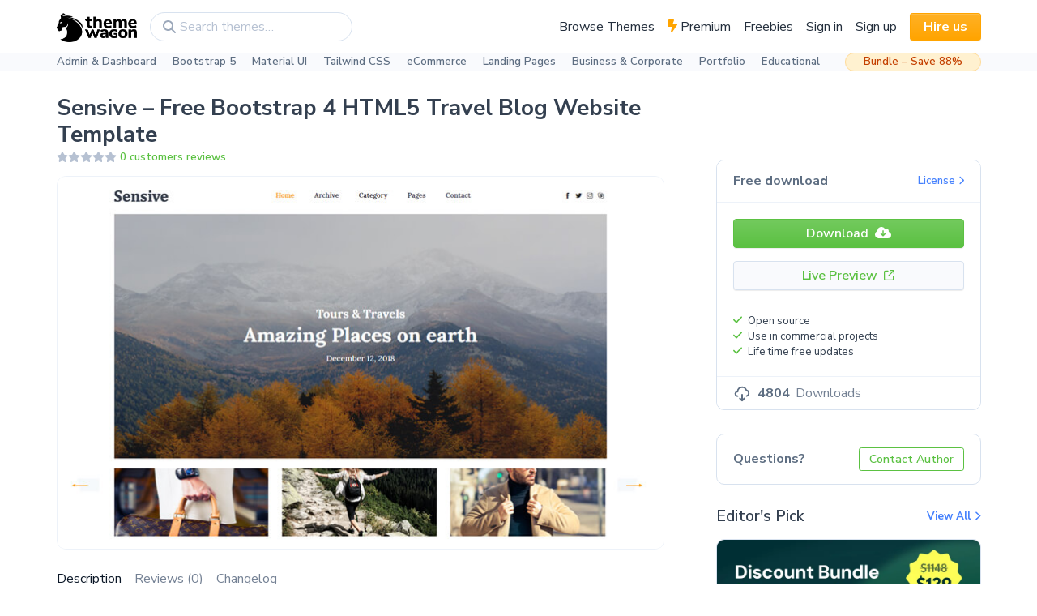

--- FILE ---
content_type: text/html; charset=utf-8
request_url: https://www.google.com/recaptcha/api2/anchor?ar=1&k=6LfZh9kcAAAAABp4W7P0fD6yb0TYCnHkbWvhiIHt&co=aHR0cHM6Ly90aGVtZXdhZ29uLmNvbTo0NDM.&hl=en&v=naPR4A6FAh-yZLuCX253WaZq&size=invisible&anchor-ms=20000&execute-ms=15000&cb=5zr16monx7mt
body_size: 44911
content:
<!DOCTYPE HTML><html dir="ltr" lang="en"><head><meta http-equiv="Content-Type" content="text/html; charset=UTF-8">
<meta http-equiv="X-UA-Compatible" content="IE=edge">
<title>reCAPTCHA</title>
<style type="text/css">
/* cyrillic-ext */
@font-face {
  font-family: 'Roboto';
  font-style: normal;
  font-weight: 400;
  src: url(//fonts.gstatic.com/s/roboto/v18/KFOmCnqEu92Fr1Mu72xKKTU1Kvnz.woff2) format('woff2');
  unicode-range: U+0460-052F, U+1C80-1C8A, U+20B4, U+2DE0-2DFF, U+A640-A69F, U+FE2E-FE2F;
}
/* cyrillic */
@font-face {
  font-family: 'Roboto';
  font-style: normal;
  font-weight: 400;
  src: url(//fonts.gstatic.com/s/roboto/v18/KFOmCnqEu92Fr1Mu5mxKKTU1Kvnz.woff2) format('woff2');
  unicode-range: U+0301, U+0400-045F, U+0490-0491, U+04B0-04B1, U+2116;
}
/* greek-ext */
@font-face {
  font-family: 'Roboto';
  font-style: normal;
  font-weight: 400;
  src: url(//fonts.gstatic.com/s/roboto/v18/KFOmCnqEu92Fr1Mu7mxKKTU1Kvnz.woff2) format('woff2');
  unicode-range: U+1F00-1FFF;
}
/* greek */
@font-face {
  font-family: 'Roboto';
  font-style: normal;
  font-weight: 400;
  src: url(//fonts.gstatic.com/s/roboto/v18/KFOmCnqEu92Fr1Mu4WxKKTU1Kvnz.woff2) format('woff2');
  unicode-range: U+0370-0377, U+037A-037F, U+0384-038A, U+038C, U+038E-03A1, U+03A3-03FF;
}
/* vietnamese */
@font-face {
  font-family: 'Roboto';
  font-style: normal;
  font-weight: 400;
  src: url(//fonts.gstatic.com/s/roboto/v18/KFOmCnqEu92Fr1Mu7WxKKTU1Kvnz.woff2) format('woff2');
  unicode-range: U+0102-0103, U+0110-0111, U+0128-0129, U+0168-0169, U+01A0-01A1, U+01AF-01B0, U+0300-0301, U+0303-0304, U+0308-0309, U+0323, U+0329, U+1EA0-1EF9, U+20AB;
}
/* latin-ext */
@font-face {
  font-family: 'Roboto';
  font-style: normal;
  font-weight: 400;
  src: url(//fonts.gstatic.com/s/roboto/v18/KFOmCnqEu92Fr1Mu7GxKKTU1Kvnz.woff2) format('woff2');
  unicode-range: U+0100-02BA, U+02BD-02C5, U+02C7-02CC, U+02CE-02D7, U+02DD-02FF, U+0304, U+0308, U+0329, U+1D00-1DBF, U+1E00-1E9F, U+1EF2-1EFF, U+2020, U+20A0-20AB, U+20AD-20C0, U+2113, U+2C60-2C7F, U+A720-A7FF;
}
/* latin */
@font-face {
  font-family: 'Roboto';
  font-style: normal;
  font-weight: 400;
  src: url(//fonts.gstatic.com/s/roboto/v18/KFOmCnqEu92Fr1Mu4mxKKTU1Kg.woff2) format('woff2');
  unicode-range: U+0000-00FF, U+0131, U+0152-0153, U+02BB-02BC, U+02C6, U+02DA, U+02DC, U+0304, U+0308, U+0329, U+2000-206F, U+20AC, U+2122, U+2191, U+2193, U+2212, U+2215, U+FEFF, U+FFFD;
}
/* cyrillic-ext */
@font-face {
  font-family: 'Roboto';
  font-style: normal;
  font-weight: 500;
  src: url(//fonts.gstatic.com/s/roboto/v18/KFOlCnqEu92Fr1MmEU9fCRc4AMP6lbBP.woff2) format('woff2');
  unicode-range: U+0460-052F, U+1C80-1C8A, U+20B4, U+2DE0-2DFF, U+A640-A69F, U+FE2E-FE2F;
}
/* cyrillic */
@font-face {
  font-family: 'Roboto';
  font-style: normal;
  font-weight: 500;
  src: url(//fonts.gstatic.com/s/roboto/v18/KFOlCnqEu92Fr1MmEU9fABc4AMP6lbBP.woff2) format('woff2');
  unicode-range: U+0301, U+0400-045F, U+0490-0491, U+04B0-04B1, U+2116;
}
/* greek-ext */
@font-face {
  font-family: 'Roboto';
  font-style: normal;
  font-weight: 500;
  src: url(//fonts.gstatic.com/s/roboto/v18/KFOlCnqEu92Fr1MmEU9fCBc4AMP6lbBP.woff2) format('woff2');
  unicode-range: U+1F00-1FFF;
}
/* greek */
@font-face {
  font-family: 'Roboto';
  font-style: normal;
  font-weight: 500;
  src: url(//fonts.gstatic.com/s/roboto/v18/KFOlCnqEu92Fr1MmEU9fBxc4AMP6lbBP.woff2) format('woff2');
  unicode-range: U+0370-0377, U+037A-037F, U+0384-038A, U+038C, U+038E-03A1, U+03A3-03FF;
}
/* vietnamese */
@font-face {
  font-family: 'Roboto';
  font-style: normal;
  font-weight: 500;
  src: url(//fonts.gstatic.com/s/roboto/v18/KFOlCnqEu92Fr1MmEU9fCxc4AMP6lbBP.woff2) format('woff2');
  unicode-range: U+0102-0103, U+0110-0111, U+0128-0129, U+0168-0169, U+01A0-01A1, U+01AF-01B0, U+0300-0301, U+0303-0304, U+0308-0309, U+0323, U+0329, U+1EA0-1EF9, U+20AB;
}
/* latin-ext */
@font-face {
  font-family: 'Roboto';
  font-style: normal;
  font-weight: 500;
  src: url(//fonts.gstatic.com/s/roboto/v18/KFOlCnqEu92Fr1MmEU9fChc4AMP6lbBP.woff2) format('woff2');
  unicode-range: U+0100-02BA, U+02BD-02C5, U+02C7-02CC, U+02CE-02D7, U+02DD-02FF, U+0304, U+0308, U+0329, U+1D00-1DBF, U+1E00-1E9F, U+1EF2-1EFF, U+2020, U+20A0-20AB, U+20AD-20C0, U+2113, U+2C60-2C7F, U+A720-A7FF;
}
/* latin */
@font-face {
  font-family: 'Roboto';
  font-style: normal;
  font-weight: 500;
  src: url(//fonts.gstatic.com/s/roboto/v18/KFOlCnqEu92Fr1MmEU9fBBc4AMP6lQ.woff2) format('woff2');
  unicode-range: U+0000-00FF, U+0131, U+0152-0153, U+02BB-02BC, U+02C6, U+02DA, U+02DC, U+0304, U+0308, U+0329, U+2000-206F, U+20AC, U+2122, U+2191, U+2193, U+2212, U+2215, U+FEFF, U+FFFD;
}
/* cyrillic-ext */
@font-face {
  font-family: 'Roboto';
  font-style: normal;
  font-weight: 900;
  src: url(//fonts.gstatic.com/s/roboto/v18/KFOlCnqEu92Fr1MmYUtfCRc4AMP6lbBP.woff2) format('woff2');
  unicode-range: U+0460-052F, U+1C80-1C8A, U+20B4, U+2DE0-2DFF, U+A640-A69F, U+FE2E-FE2F;
}
/* cyrillic */
@font-face {
  font-family: 'Roboto';
  font-style: normal;
  font-weight: 900;
  src: url(//fonts.gstatic.com/s/roboto/v18/KFOlCnqEu92Fr1MmYUtfABc4AMP6lbBP.woff2) format('woff2');
  unicode-range: U+0301, U+0400-045F, U+0490-0491, U+04B0-04B1, U+2116;
}
/* greek-ext */
@font-face {
  font-family: 'Roboto';
  font-style: normal;
  font-weight: 900;
  src: url(//fonts.gstatic.com/s/roboto/v18/KFOlCnqEu92Fr1MmYUtfCBc4AMP6lbBP.woff2) format('woff2');
  unicode-range: U+1F00-1FFF;
}
/* greek */
@font-face {
  font-family: 'Roboto';
  font-style: normal;
  font-weight: 900;
  src: url(//fonts.gstatic.com/s/roboto/v18/KFOlCnqEu92Fr1MmYUtfBxc4AMP6lbBP.woff2) format('woff2');
  unicode-range: U+0370-0377, U+037A-037F, U+0384-038A, U+038C, U+038E-03A1, U+03A3-03FF;
}
/* vietnamese */
@font-face {
  font-family: 'Roboto';
  font-style: normal;
  font-weight: 900;
  src: url(//fonts.gstatic.com/s/roboto/v18/KFOlCnqEu92Fr1MmYUtfCxc4AMP6lbBP.woff2) format('woff2');
  unicode-range: U+0102-0103, U+0110-0111, U+0128-0129, U+0168-0169, U+01A0-01A1, U+01AF-01B0, U+0300-0301, U+0303-0304, U+0308-0309, U+0323, U+0329, U+1EA0-1EF9, U+20AB;
}
/* latin-ext */
@font-face {
  font-family: 'Roboto';
  font-style: normal;
  font-weight: 900;
  src: url(//fonts.gstatic.com/s/roboto/v18/KFOlCnqEu92Fr1MmYUtfChc4AMP6lbBP.woff2) format('woff2');
  unicode-range: U+0100-02BA, U+02BD-02C5, U+02C7-02CC, U+02CE-02D7, U+02DD-02FF, U+0304, U+0308, U+0329, U+1D00-1DBF, U+1E00-1E9F, U+1EF2-1EFF, U+2020, U+20A0-20AB, U+20AD-20C0, U+2113, U+2C60-2C7F, U+A720-A7FF;
}
/* latin */
@font-face {
  font-family: 'Roboto';
  font-style: normal;
  font-weight: 900;
  src: url(//fonts.gstatic.com/s/roboto/v18/KFOlCnqEu92Fr1MmYUtfBBc4AMP6lQ.woff2) format('woff2');
  unicode-range: U+0000-00FF, U+0131, U+0152-0153, U+02BB-02BC, U+02C6, U+02DA, U+02DC, U+0304, U+0308, U+0329, U+2000-206F, U+20AC, U+2122, U+2191, U+2193, U+2212, U+2215, U+FEFF, U+FFFD;
}

</style>
<link rel="stylesheet" type="text/css" href="https://www.gstatic.com/recaptcha/releases/naPR4A6FAh-yZLuCX253WaZq/styles__ltr.css">
<script nonce="MKjRxDhe0FiXtB_4RQLCGg" type="text/javascript">window['__recaptcha_api'] = 'https://www.google.com/recaptcha/api2/';</script>
<script type="text/javascript" src="https://www.gstatic.com/recaptcha/releases/naPR4A6FAh-yZLuCX253WaZq/recaptcha__en.js" nonce="MKjRxDhe0FiXtB_4RQLCGg">
      
    </script></head>
<body><div id="rc-anchor-alert" class="rc-anchor-alert"></div>
<input type="hidden" id="recaptcha-token" value="[base64]">
<script type="text/javascript" nonce="MKjRxDhe0FiXtB_4RQLCGg">
      recaptcha.anchor.Main.init("[\x22ainput\x22,[\x22bgdata\x22,\x22\x22,\[base64]/[base64]/[base64]/[base64]/[base64]/KHEoSCw0MjUsSC5UKSxpZShILGwpKTpxKEgsNDI1LGwpLEgpKSw0MjUpLFcpLEgpKX0sRUk9ZnVuY3Rpb24obCxDLEgsVyl7dHJ5e1c9bFsoKEN8MCkrMiklM10sbFtDXT0obFtDXXwwKS0obFsoKEN8MCkrMSklM118MCktKFd8MCleKEM9PTE/[base64]/[base64]/[base64]/[base64]/[base64]/[base64]/[base64]/[base64]/[base64]/[base64]/[base64]\\u003d\\u003d\x22,\[base64]\\u003d\x22,\x22LjrDnsOiw7QHwoTDhkYCNW45FcOKwpYYV8Kyw78TfEPCtMKJRFbDhcOPw7JJw5vDosK7w6pcQyg2w6fChDVBw4VTWTk3w7rDgsKTw4/DpsKXwrg9wr7CsDYRwoLCkcKKGsOhw7h+Z8OnAAHCq3LCrcKsw67CqGhda8ONw4kWHHs8Ym3CpMO+U2PDkcKtwplaw7s/bHnDqDIHwrHDlcKEw7bCv8KYw51bVHMsMk0uaQbCtsOTc1xww5/Cnh3CiUcQwpMewrUqwpfDsMOVwrQ3w7vCo8KtwrDDri/DsyPDpA91wrduGFfCpsOAw7vClsKBw4jCisOVbcKtS8O0w5XCsWXChMKPwpNtwqTCmHdfw6fDpMKyIygewqzClzzDqw/CpsOHwr/Cr2gVwr9ewprCu8OJK8K2acOLdEdVOywWcsKEwpwlw6QbakE0UMOEDkUQLRTDiSdzcMOoNB4cFsK2IUjCtW7CikcRw5Zvw6rCncO9w7lnwpXDszMyKANpwpzCk8Ouw6LCgnnDly/DscO+wrdLw5/CoBxFwqrCoh/DvcKDw6bDjUw9wpo1w7NKw6bDglHDiWjDj1XDosKzNRvDlMKhwp3Dv1cpwowgK8KTwoxfHMKcRMOdw4PCpMOyJQ/DuMKBw5V3w7B+w5TCrixbc1rDncOCw7vCqS11R8OvwrfCjcKVVRvDoMOnw5tsTMO8w6MzKsK5w6geJsK9aifCpsK8FcOtdVjDqk94wqsPaWfClcK+wo/DkMO4wpzDgcO1bn8hwpzDn8KSwqcrRFrDosO2bnbDl8OGRXDDs8OCw5QHWMOdYcKqwr0/SU/DmMKtw6PDgBfCicKSw6jCtG7DusKvwokxXVN/HF4Rwp/Dq8OnXgjDpAE6RMOyw79sw4cOw7d6PXfCl8OrN0DCvMKzI8Ozw6bDlQ18w6/CglN7wrZcwrvDnwfDosOcwpVUKMKiwp/DvcOnw6bCqMKxwqZlIxXDhDJIe8OJwqbCp8Kow5fDmMKaw7jCuMKhM8OKfVvCrMO0woENFVZJDMORMEHCmMKAwoLCisOOb8KzwpfDnnHDgMKrwq3DgEdGw4TCmMKrG8OqKMOGaVBuGMKORyN/CDbCoWVCw75ELzlEFcOYw7HDu23Dq37DlsO9CMO2XMOywrfCsMKZwqnCgAkew6xaw48BUncYwpLDucK7MVgtWsOpwoRHUcKmwo3CsSDDl8KCC8KDUsK8TsKbXcKxw4JHwphDw5Efw6sEwq8bfz/[base64]/CvsKIwrnDqwfDssKpwqXCjFp3wpQ+w78Nw6XDh8KEZsKxw5A2ZsOwFcKpdDPCnMKOwrYvw7zCj3nCrDM/CB7DgUZWw4PDr04IeQHDgh3Cg8OBG8KIwoEocQTCg8KnLVh9w67CvcKow53CusK5IcOLwpFeFl7CuMOSSF8Zw6zCoB/Ci8Ogw7nDrzPClErCkcOxF0VCMMOKw6QYLhLDpcKZwpI8PFzCmsKzTsKkHhg4AMKRLwwhS8O+WMKsEQ0+NsOIwr/[base64]/w4Rfw78ow6YTX0xYZwPDkxdiUMK7wplqRArDjMOVWEluw6NfZMOsKsOGQgEGw4ETAsOSw6zCmMK0Sj3CpsOpMV8Rw6UBWw5+UsKMwr3CkHJRCsOLw47CisKTwo3DqCvCoMOBw6fDpsO4UcOGwpnDuMOvJMKgwp7Di8OFw7I3a8OPwqg5w6rCgBZGwpg/w6k5wqYEbhDCnTNxw7E4U8OtQ8OpRsKhw5VPKMKEc8KLw4rCocOWbcK7w4fCj0gpTC/CgGfDpTPCqsKjwrN/[base64]/DhHlBQllww7/CrMOvwo4+w5MHwr3ChB49w5/[base64]/GEoMZgPDn8OQa8O0wr8NUh9YbzLDgcKKUk97bnIwfsO1ScKSIQ5cQxDChsOZU8K5PnImUShlAzc0wpzDvQlTNcKewq/CqSbCoAkAw4EbwqU1ElNdw7XCg0XCsw7DnsKiw4p5w4QOX8OKw7YpwrnCgsKsPgnDpcOLScKBGcK0w67CocOHw6jCgRHDgxgnJAfChw1AJV7DpMObw4gQw4jDjMK/wovCnA4QwoZNLmDCuWwBwr/DjRbDs2xFwr3DkGPDkCHChMKdwr9YCMKDG8OGw5LCvMKSLkQAw77CrMO5NEhLRcOjcU7DngY6wqzDoW53PMOLwp5iSSzCnXpsw6DDr8OFwo8Kwp1EwrHDjcObwqNJORHCtgQ/wpdkw4PCj8OKd8K0w4PDvcK2FBRiw4M7A8KzARrCoWBcWWjCn8KpfmjDqMKTw5zDjBRRwrzDsMKFwrRFw5LCksOrwoTCr8KLAsOpIU5KF8O3w7sPGELCnMK4w4rCqW3DgMKJw6zCgMKhE35vZQzCoznClsKbBiXDuTDDryrCrsOKwqVEwqwvw7/CtMKlwojDnMKof2zDhsOQw5BZCQE2wp94JcO1LsKrEMKFwo9gwq7DmMODw7d2VcK8wr/CqggJwq7Dp8OdccKfwrMeVsOWX8KSHcKqUsOfw4bCq33DqcK5FsK0WBzClA7DmEwIwoR4w5rCryjCpXPDrcK0UsOpZ0/DpMOge8KPUcOTLgHCkMOswqHDgVlUGsOGEcKjw5vDozzDkcOcwpTCjsKYG8Kiw4vCp8Onw7zDvA8oKMKla8OuAwYRH8OhTCLDsDfDisKDZMKrb8KbwovCpMKhCQHCksK1wpDClCRHw7PCll0xTcO7TgBdwp/[base64]/CusOiP1B8FcOsw6HDrnUSw6LCjcOBSsOHw5dlDMOrZVDCosKKwpHCoiDCoDYawrMpOH1+woLDuA9Jw6Fkw47CosKtw4vDlcOlN2Ipwo8rwpx/GcKJSmTCqyzCpCFuw7/DocKCKcKORFJUwotlwpXCuVE5RhweBRlXwoTCrcKlC8O5worCm8KhFCUkcAJtFiDDmSPCmcKeKnfCtMK6DcO3TcK6w4wiw6pJwr/[base64]/Cmx1Pw5d4w5EZfsOPwo3Dq3wjPVlow60IPy1vwrHCnU1Lw5clw4dVwqZoDcOsS14VwrXDhWnCjcKJwrTChsO9wqN3PSbCikQ5wqvClcO1wosJwqY9wpfDoknDrGfCp8Owd8KPwrgJYDJ6X8ODYMK0TC1rWFNGY8OCOMOKfsO/[base64]/DksOcNVAODg1EwqMHTMOYwqzCgHV8wqVnYykNwr94w5jCmyMkSipLwolML8O0QMKbwqzDu8K7w4Fpw63CoAbCpcOSwrkafMKJwol1w6cCJ1JMwqMPb8KpRg3DucO/DcOlfcKrBsOnAMOzUgzCuMK/[base64]/[base64]/[base64]/H8O1wolvwpHDqMOFwq1pUMOAwrkbSMKbwovDicOfw7DCijM2wofCji9hJ8OcBcOyXsKsw5MfwpdlwpwieUHDvcKLPnvCsMO1JhdCwpvDh2kgITLCicOTw7gmwoUpEVZ+dcOXwrDDu0XDhMKGTsKrWcOcJ8OCYXzCjMOiw6zDuw4Yw7fDrcKlwonDpXZ3wq/CjcKswqJTwpFVwqfDmBoqD2HDisO4SsOOwrFtwoDDvFDCtVUiwqVSw5DCqWDDmzJuUsO9I1vClsK1ESTCpg08ecOYwojDtcKDAMKxHEQ9w6ZXI8O5w7PCscOyw6nCmMKkXQRhwo3Cgi5QMsKQw4/CujExCSnCnMKQwpwnw4LDqVRmKMKEwr7CuRfDgWFpwoTDucOPw5/Cm8Orw4lsU8O/dng+UcOaD3ATNDtTw4nDrWFJw7VIwph3w4nDrT5lwqPCkQswwqRRwoBCWSfDqMKkwox2w7d+EhoEw4hMw6zCnsKXaAVUKmvDlELCq8Kowr/DsQsnw6g0w7nDpBDDnsKwwovDhHhIwocjw5gvXsO5w7fCqBrDqiE/ZX0/[base64]/CmcONwqoGw6PCncKxw5HCtwfDkkp/Z8O3wrgwKEbCjsKWwpXDmcOqwq/[base64]/[base64]/CjBXDqx1xeMO1wrbCo3ExwrLCksKiKXRww6XDi8OxXsKFIQHDuxnCnjISwpB1TBHCm8ONw6QRZl3CsD/Co8O3blvCsMK4LhktUsKlO0NgwpHDssKHWE8mw7BJYhwYw6Y2CCzDncKSwrEQCMKfw5bClsOBIwnCicOSw6bDrA3DtMOiw5Mjwo4mInDCosKIIMOHVTvCocKNTl/CmsO7wpEmfzANw4cQPmJufMOEwqRkwoXCtcOlw7h1UB3Dm2MYw5Bnw7QIw5Mpw7oRw6/[base64]/[base64]/NAsTJ8KaNRsPOsOfGsO/SVvChjXDr8OwIlRuwo4Ww5V1wqjDncOWeFE5ZsKww4DCtTPDpifCm8KRwrLCgUxzeHYwwplYwrDCp0zDqhrCqC5awqDDuHrDsVLDmgHCocOYwpA8w71cUFjDoMKuw5Epw4YFTcKawqbCvcKxwrDCmHgDwrrCh8KgJsO8w6nDq8Ofw5Bvw5/ChMO2w4gMwqnCucObw5l3w5jClWwKw7vDi8Kswrdew5RTwqgfNcOaJhbDkGDDvMKxwp0YwonDr8O8VkPCo8OmwrnCimhHNMKdw5JCwrbCssO6TsKxFyTDgS3Cvl/DimwkX8KoURXClcKVwo8zwqwiXsOAwovCnzTCr8ODEF3DrGA8KMOkQMOFND/CikTCryPDjR1FIcOKwpjDm2FsVmN7bDJYWFNEw4JXKCzDsw/Ds8KFw5bDh2owM3TDmzUaJHvCqcOtw40dasKUCmNQw6daQ3lxw5/Dj8Oqw6LCvV07woxvAxwWwp1aw5rChyRwwpZIIMO8wpDCusONw6gyw7ZMHcOKwqnDpsO+DcO0wp3DsV3ClRHCp8OqwqfDmBsQEA5qwq3DuwnDjMKMJg/CoDhNw5LDpR7CkT8ew6dXwp7DhcKkwphzwpTCtCTDlMOAwok3PzI3wr8OKcKSw7PCgFbCnkXCkQXClcOgw6ViwpbDkMKgwqjCgjFrbMOiwoPDjMO1wq8bLBnDi8OuwqYcd8KJw4/[base64]/LMO/HMKXwpnCqFsLEsOBJ8KPBXjCrEXCqlbDj08zc27Cjm4uwo7DnADCmlRbAsKIwpnCr8KYw6TCogM4J8O+CGsCwrUAw6bDpg7CusKxwocqw57DiMObTsO/CMKHacK7UMO1wqkKZMOLH2cmJ8Klw6jCpcOYwrDCoMKaw4bCj8OfAHRtIkrDlsOMFG1QRR0mUyRcw5fCt8KQHhfCrMOSM2fCqXxKwpBBw5DCqMK6wqQCBsO+w6NVYwHCscO1w6dEPzXDrGNvw5bDj8Oww43CoRXCikjDu8OCw4opw5QJP0UJw4DCti/CjMKrwqZqw6fCnMO2YMOKwrtMw7Jlw6PCrFPDg8OrJ1rDscOew5XDt8O6YsK3w7tGw6oCY2A4NDFhNzvDkEdzwos5w4XDjsKmwp/DkMOlL8KwwoYMcMK5T8K5w4fCvHEUIwHCsEfDmBPDi8KVworDm8Khwqogw6ojd0fDqjTDpwjCvDHDicKcw6goHsOrwpVGI8OSBsOlMsKCw6/CnsKwwpxZwoZawoXDnDcqwpd8wrDDiXBmVsOlOcO9w5PDn8KZXhAZw7TDjhBKJAoaMAjDrcKXVcKqbgAKR8OPfsKbwrXCj8OxwpnDncKtRFrChMOsccK2w7nDgsOCU1jDk2Quw4rDlMKneSjDm8OIworDmW/Ct8OzbMOlUMO2bsOHw4LCj8OiP8Ovwotiw4lVK8O2w69uwrcNQ1lrwrZcwpHDl8OVwq9IwoPCssOEwrZfw4LDr1rDj8OfwprDnU0/W8Kkw6TDoGVAw4dddsOOw7gNW8KDDDZuw6cbZMKqHxYew4omw6dpwqZybD9/NxjDo8KMYQLCjBhyw53DjsK1w43DlUXCtkXCgcK/w6UGw6XDhlNGKcONw5QMw7PCuxPDrBrDpMKow4TCmhbCiMOFwpjDvnLDjcOiw6rClsKZwrPDqFsvXcOXw6c5w7XCosOxC0DChMO2fG/DmzrDmx0MwrTDjR/[base64]/LMO/B8ONw6DDlsOlwoF6OQJcdXjDphnDrwPDhcK/w4A5YsKKwqrDlC4SE3rCo0DDp8K+w5XDtjVdw4nCusOGGMO8AF8Aw4jDn2UNwoZATcOcwqrDsXDCgMK6wo0cFsKYw5XDhSbDpSjDlcOCEQFPwqY5A0F9QMK5wpMkAiDCnsOEwqEWw4vDv8KCAg4Pwpg5wprDp8K+WyB+XsKqEE5iwqY/[base64]/CvE7DrgQSw6/[base64]/Dqwt+NkpkF8KibsK0FcKuIDYje8K6w7HDrMOawoUNFcKdY8KVw7TDgsK3d8Ojw4jCjHc/[base64]/w7dJDGTDp8Kuw756J101KsKqwrDDvG09bzDDsgHDtcOlwr10w5bDnRnDs8KYccOlwqHCssOdw59rwppuw5/[base64]/CpRbCpVxQwr1EcF1uw4TCk8KsLjLDqsOzw4DCk0Vfwq5/[base64]/[base64]/wq3Do8ONOsKcw7jCv28QV8ODU23DrVF5W8KLDMO8w7xGfGhVw5kRwoLDjMOiUGTCr8KsFMKnX8ONwoXDmHFTWcK9w6lcKlHDtz/CiADCrsKAw5pSWWvCnsO+w6/DqBBNVMOkw5vDqMKabmvDg8OiwrAbPjImw6U+wrLDpcOAYsKVw5TCm8KrwoArwrYawpM2w6bDv8KoRcOUZHXClcKMeBd+P1bDoy1lUHrCmsKiSMKqwrkNwpUow6FNw6HDtsOOwop8w6/CvcKuw7lOw5TDmsOwwq8iPMOBC8OiJ8OIFyZTCgHCuMOMLMKlw4/Dq8Kxw7TCtmI3wozDqUsQLX/CvHnDhQzCpcOYXRvCscKUGVEAw7rCnsK0w4BEesKxw5YOw6wDwqU+NydiVsOxw6sMwoTDmVvDtcKKXj3CvBzCjsKuwqQQPlBUEVnCjcO3KcOka8KsWsOSw5w9wpDDhMOVBsOzwrZHFMOkOnHDhzddwrvCsMORw5gWw5/CoMKmwrIke8KBRMOOOcKnMcOAGDXDuCxNw6FgwoLDqSFxwpvCmMKLwoDDtDshUsOEw5k4CG10w5dpw4kHJMKbQ8KTw5nDqiENHcKHUGrDlRJKw48rWW/DpMOyw68PwoHDp8KnJwRUwrN2R0ZXwp9qY8Olwr9fXMOswqfCk0BAwrvDpsObw50fdVR4PcOmChdtwqAzEcKowojDoMKOw7AQw7fDgWVuw4hgwr1SMDYkBsKvKlnDmHHClMONw5VSwoJDw4J3RFhAG8KlAAvCh8KdScOKNh0NQy/DtWBZwqTCk3B3AcOPw7xUwqNrw6FpwotYW2l7DcOXYcOLw6V0woJTw6zDh8KQMMKKw5Rtc0odecKPwoVfABd8SCgmwrXDi8ONTMKpI8OdTRDDlj3DpsOwWMKLamZ3w5XCq8KtGsOPw4cqGcKFfmbCiMOdwobCq2zCgTN9w4/[base64]/DssOSw7zCucOFwrrCnDdnw4zCr8K9wpQCwp7Dgx5Gwr7Dp8Kww613wpUUPMOJHsOGw7bDuUFjWyF5wojDvsKWwrTCr0/DkAjDvW7ClCDCmFLDr1kcw7wvVSbCp8Kkw4fCjcK8wrVfAy/CvcK9w43Dt2VAJMKqw63CjDhTw7l+WnAowp55FWzDmiAow442cUplwp/DgQYowrZECMKqdR3CvHrCnsOQw7fDt8KBccOswqgPwqTCocK3wo5+N8OYwojCgcKLNcKAZjvDssOjGQvDuxI8bMKBwrPDhsOxb8KrNsKFwozCoBzDpzrDkgrCvCHCnMOcAgkBw4sow4nDmsKyKV/DgGPDlw8sw6TDsMK6bcKGwpAkw4Qgw5HCtcOWCsOmJkHDj8KBw5zDmFzCgmjDn8Oxw4pALMKfQE9EF8KsC8KMU8KXbG8wP8K1wp8sMWfCisKAYMOFw5AfwroJanVew4pLwo3DjsKTccKKw4Mnw57Dv8OjwqXCiUECdsKLwrTDo3PDlMOAwp0/woFqw5DCucOjw6/[base64]/Ds8OMLCHCtRYQw5NfCV8JFsOgw705M8KKw6HDo3bCoVvDm8KTw5LDgDJbw5PDqS9DF8O6w6jDiG3CgyZqw7fCkV4OwoTCnsKMZcOCR8KDw7rCp1RRdizDl1hewotofiPCshEJw7HCk8KjYzoSwoBFwq0iwqUUwqg/L8ONBsOywq1/w700akDDpVctC8OiwrPCnBBQwr0ywq/DmcO9DcK4CsOCClgRwqs6wpLCiMO3f8KePXB1O8O9DzjDolTDhkPDpsKyTMOww5wjFMOTw43Dvx0gwqbCsMOHW8K/wozClU/Dl0J3wr0lw7g3wpI4wrwWw7UtQMOvY8KLw5zDpcOifcKjGxfCmxAXBsKwwqnCr8O5w64zbsOOA8KdwpDDjcOrSkNawp/CklHDu8O/LMOvworCo0nDrz9qOcOoEj4NYMOvw5dyw5AZwqfCssOuEgh3w6vCiDHCu8KAeCJgw5XClTzCpcOxwpfDmX7CvzoTDR7DhAs+JsKwwr7DiTnDqsOqOATCuAZQKVQDXcKobD7CosORwrY1wp8uw5ALD8Krwp7DsMOKwrTDuB/CgGMCCsKCFsO1CkfCq8OdQAwJcsKuf0F9QAPDtsO/w6zCsk3DusOQw7RUw64Ww688wqtmbAnCm8KCM8KkL8KnD8KQWMO6wo04w6QBLC0OEkQYw7zCkFrCkzQAw7rCg8KoMQEbMyDDhcK5JRdSEcK1DhHCicKPRB0BwpQ0wrjDgMKfEXvCqwzCksKvw67DncO+ZB/CuwjDqXHDgsKkR3LDkEYiPCvDqxdNw4nCu8OjAk/DjQQKw6XCl8KIw43ChcKUTFx0JSs8OcOcwo5taMKpF147wqEVw5zCo2/DrsOQw5tZXGZqwqhFw6Z9w7TDoRDCucOaw7YewrZyw43DqV8DPGbDuw3CpURHOwc4dMKpw6RHacOIwrTCscOuFsK8wo/Cj8OxGz1SH23DpcOOw7MOQRvCol42Bgo+NMOoFgrCi8Kkw5kOYh4eTTbDocKkCMOcHcKRwpXDssOfAmzDtX3DnAUDw4bDpsO5XU3CkSZbZ0nDuwY3w7M4P8OCAh/Dmx/DvcK2el0yDXbCvyorw7Q1VFwWwpd3wq8aN1PDhcOZwpnCjmsmR8KYZcKWa8OoWWIOC8KxFsKlwrwKw6zChBFvDjPDojkiKMKoLV90IQIIHGhBKwzCoEXDomvDiRglwrQTw4hfX8KuKXIwd8K5wqnCtMKOwozDrGcrw5Y9asOsYcOCQg7CtHhDwq9YB0HCrx/CoMO1w7rDm2V2VWHDgjZBIcOUwrhaFx9eU29sZ2BHHFzCk1HCgsKOJj3CkwzDrDzCjy/[base64]/DnzXCksO8IsKYVnICG8OKwrsuIgrCpirCs1ZQI8OmPcO4wpfDrg7DnMOtZh3DgQbCjFk4U8KNwq7CmwLCizDCp0/Dt23Dr3rCqzZHLR/CucKJLcO2w5rCmMOODQpEwrTCkMOvwrAucjRILcKuwr9FKcOZw5tDw7LCoMKFIXoZwpHCpiYcw4jDvF1Twq8Mwpt1QVjCh8Orw4TCjcKlUhfCpHfCo8K1G8O3wpxHC3PDqXPCvkhFE8O7w7RobMKoKS7CvHvDrDFjw59gCyPDrMKBwrIcwqXDql/DtiNyKhtYacOPYTJZw5hhJcKFw4FYwrsKZSsBwp8rw5jDucKbEcOxw7TDpRjDqmN/[base64]/wpTDsQJDPsO+dsKHXMO1dCLDqUzDksOZwoPCm8KRwp7DvcOgF8KawqAGVsKgw74lw6XCuCUWw5dFw7PDkh/DpygqBcOkBcOWTQkpwpAYSMK/EsKjUTxsFFrDpRjCmFLCuUzDpMK5L8KLwrbDpFIhwpUvXMOVUifCpcOfwoZRZE1nw5EZw4FgacO1wpI2cm/DiCEFwq5swqYUC2IRw4XDk8OQVV/CiCPCgsKiWsKlCcKhbwl5XsK6w47Cs8KHwq1uScK4w5NNMzAcYRbDisKKwrV8wrwFPMO0w4gGCmF0JAPDgT1hwo7CgsKxw47Cn2txw7QiYjjCr8KHOXMwwrLDqMKieTpDEkTDsMKCw7Abw7HDksKfJH09wrpHVMKpdMK/[base64]/[base64]/[base64]/w6BuwqFaw5XCgcORwoU+cgHDncKTwpEiwpRFwo/Cn8K/wpXDokFHKD5dw5R5GncjcHHDpcKWwpdNVHVuXlUJwo/CuWLDj1rDsh7CpxHDrcKYZhogw5DDqR8CwqLCpsOWM2jDnMORTsOsw5EyHcOvw7JLOEPCs17DglTDsmhhw69hw4ktcMK/[base64]/[base64]/[base64]/w6U7w6rDjyvCgS0FwoECQBXDu8KvFR/[base64]/DsMKWw74HJhzDv8OfZU9BC8KHwrrCl8KTw5rCncO2wrXDpcOBw6LCrVFuSsKSwpcuJzkLw6PCkwPDosOBworDp8OlTcOTwoLCmcKVwrrCvllMwoIwbsOxwq0iwq9AwoXDscO/F2nCslXChQ9UwrRTCMKRwpTDo8KOS8Olw5LDjcKow7FLCRbDgMKgwqXCtcOTfX7CuF1ow5TDjSw6wonCi0jCv0VzOllbcMKUI0RGURHDq3jCtMKlwovCrcOiVlTClXfDows4TnfCl8OWw5QGw4kAwpAqwoxWagvCqnvDkcOHUsO+HsKzTRR6wp/CrFktw4HCjFLCg8ObU8OITB7DisO9w6DDjcKQw74Jw5fCq8OUwpvDq0Jhw64rFVLDpcOKwpfCn8KbKA8GOnw5wokZPcKUwp1bCcOrwpjDl8KswpTDtsKlw7Vjw5DDhsKjw7xnw7EDwpXCpz5UXMKqY1diwpDDocOXwrZSw7tDw7bDiT4NX8KBSMOBG24LIUhEBl0/YQvCj13DkzTCosKswps/wpvDisORdWoBUQlawotZZsO/wqDCscKgw6VEIsK2wqsMRsOAw5szWsOxYU/[base64]/DtUg5IcOAajUawpHDhcOpwokZw4M5w6UAwqPDqMKgV8OxMMOzwrJcw7rCjEDCscO0PEZXY8OPG8OjUHxyezLCgsKAfsKew7szH8K4wr5swrVtwqdxScKgwojCmsO9woUjPcK6YsOdSTbDvcKhwpHDusKjwrrChWJGW8K7wp7Cky48w5zCscKSBcK/w4TDh8OXUGxhw67CowUMwqjCqsK4Vk02aMKgQwTDncKDwp/CiQcHEMOLKCXDicKteVogTMOYT1Fhw5TCpHsrw5BJKlPDi8Opwo3Dh8OowrvDm8O/esKKw7zCqsOLEcOJw7PDtsOdwojDjX5LIMO4wozCosO7w4MqTCEHRMKMwp7Dtgcsw7JVw5jCq0BhwoLCgEfClMKDwqTDisOZwpfDisKIOcOmfsO0ZMOowqVLwpdgw4RMw5/Cr8OYw6F/c8KPaUnCrTXCsTbDlsKTwoXCjSfCvcKjXy13dgnCkC7DkMOQBsKnXV/Co8KhIlAXAcO1MWHDt8OqdMOVwrZxW1IOw5vDrMKhwqTDpTwxwofDi8KONcK6e8OZXTrCp2poRT/[base64]/w4F6w7k9wrzDncKLwo7CvjrDlMK1wrkMw4/CmF7Dgg5qDhUuMAzCgMOHwqQnCcOZwqgHwrZNwqQia8K1w43CjMOnchRePMOUwrZewo/[base64]/Cn3fDljzDjQMNwoXCucKjBwQYwol+wo/Dj8OPwp4kBcO+YsKLw6pFwok8eMOnw6rCusO3woNYI8OsHA3ClG/CkMKQS17DjzlFDsKIwphdw7DDmcKsNiXDuzsDasKgEMKWNR0Uwq8lPMO4GcOOFMOcwo8sw7tpeMKPwpE3GQt6w5R2TcKkwrYWw6Vsw4PCqEhxIMO3woMBwpInw6HCtsOHwp/ClsOuXsKKUgNgw7ZjZMKkwp/CrQnChcKhwrXCj8KCJAfDrg/CosKqZMOFAFsCL2cZw4rCmcOEw70AwpdZw7hRw7IyI1wDI2kcw6zCvklMO8OnwrzDu8KjUSfCtMKkU2d3wpJDdcKKwpXDk8Klw4pvLVsJwrZpc8KUNxXDgcOCwq8Bw6/[base64]/DsAh6M8OZbmTCtATCo8O2TcOUwqnDhV8FFcOqJMKJwqIOwoPDmCzCugIHw4/[base64]/aMOuwrthYMOFDEUqwovDnMKHLcOkw6XDjn1BO8Kmw4zCisOucgPDlMOWA8O/w4jDicK8DcO6T8Okwq/CjHgBwpRDw6rDnnwaDcOAaHBaw4TCtDXCgsOwesOWHsO+w6/Cm8KRZMKhwqfDnsOHwolNdG82wpvCmMKbw4lJbMO6bsK8w5N7cMKzwpl6w6fCuMOyU8KXw6nDssKTCn7DiC/Dm8KXwrfDt8KLNndAB8OFXsOiwqY4wqgfCl8JBTpuwqnDk1XCosKsdAHDlQrCu0w0TGDDuioAX8KdY8O4HWLCsgnCpMKqwrh3wpMhA17CmsOtw5MRLEnCpEjDlFh+NsOTw6LDlTJrw7fCgMKKGAEsw6PCkMObUU/CjG4QwoVwbsKQaMKNw4fChVbDk8KXw7nCrcOgwp9hU8ORwpDCrTUAw4nDlcOAIiTCmxobNiHCnnzDicOHw5NIFSXCjETDtMOAw545w57Di3DDoyMawpnCih/Cm8KIMWUmXEXCnCDDlcOawr/CrMKvT0jCsTPDpsK3VsKkw6nCox9qw6EZI8KUTVdrfMK/wo4IwpfDo1lGdsKBCDVWw6XDusO/wo3Dl8KIw4TCkMK+w4x1IcK0wpEuwpnDrMOSC3IUw5DDncKuwrbCpcKndcKaw6UPdk9uw50JwoZ7ImJSw4kIJMK1wogiFh/DjiFge1PDnMK3w4TDncKxw6BjF1DCpwjCtz7ChcOsLjTDgiHCuMKlw51pwqfDiMK6R8KZwrQnHgl6w5TDksKEejo9GcOBY8OZP0rCm8Oww45mHsOSCzQQw5LCi8OrUsOjw5LDhB7Ci0h1YWp+I1bDkMK/w5TCgWs/P8OnF8OMwrPDqsKKI8Krw5MzLsKSwrx/w4cWwq7CmMO+V8K5wq3Du8OsHsOBw47CmsOUw4HDjVzDlxhkw6pRdcKCwpXClcKuYcK9wprDpsO0PAAYw4DDqcKXJ8KJZ8OOwpwDS8OqMMKAwopGc8KpBytXwqbDl8OeIBkvL8KpwrrCpzNAWW/CncO/AcKRcVMgBnDClMO4WiQfYmIJL8K+UEXCmMOiVMK8NcO7wqPDl8OYX2HCtEZdwqnCkMOuwrfCisO/[base64]/[base64]/Dh1cPwo11AsKTw4jCicK/[base64]/CpsO7BcOlHDgnT8OMR8OtOxDDoCvCuMOUJRDDvcOUwr/CniIUAsOEQMOFw5UAScO8w6DCsioZw7rCusOkFjHDnS7CpMKRw6XDmwPDlU8yCsKNDCbCkHjCjsO6woYhRcK/MD48Z8O4w57CgXTCpMK+GsOSwrTDuMKJwoZ+fAzCrULDjH4ew6B5wr/Dj8K8w6jCmsKxw4vCuj9xQ8KXenAuKmrDu3o6wrHDvVHCsmLCoMO+woRvw4kcKsKHe8OfRMKbw7d+WS3DnsKww5MLYMO+fzjClcK1wrjDnMOuVgzCljUZSMKLw7vCmUHCiyPChTfChsKDLcOOw5Z5IcO8KAIUYMOJwq7CqsKdwoAzCEzDgsO/wq7CtkLClEDDiFkLZMO2YcOLw5PCi8OYw4/CqzXDusKBGMO5CnPCpsK4wpd9HHrDtDjCtcKYPyUrw4tTw4kKw4VowrPDpsOsfsO6w4XDhMOfbUkpwqssw5ExTcOqWlRHwo4LwrXChcOzJCV1LsOWwpDCjMOGwrXDnDEmCMOkLsKPRV4sXnnCvnozw5/DjMKowpzCrMKdwpXDm8Kaw78bw5TDqjICw7k6UzJZX8Olw6XDgyPCiiTCqjAlw4DCgcOLS2DCjSRDW3jCqmnCl0oOwplCw6vDr8Kswp7Dnn3Dm8K4w7LCmMOsw7tpNcOaIcO2EyFeMmVAZcOnw4hYwrR+wodIw4hgw65pw54Aw5/[base64]/woPDixXCpX5SwoXDmcKGCyHDg0jCjsKiKWPDm37Cs8OobsOaRMK0w5jDi8KewpEswq7CgsO7SQnCsBXCkn/[base64]/Dkz4Xw4d9McKfX2PDiQUfeV4FRsKNw4LClxhvw6fDgsO7w5DCjnliJx8aw7rDokjDs3ANIgZsbsKYwroaWMK7w7jDuVgqPsOQwqXCtMKtbcOXD8KTwodEWcORAxcRS8Oiw6HDmMKVwoRNw6A8WF3Cqj/DjsKuw6rDlMOxK0N4f2oiJUXDnFDCjzLDkjprwovCkELCtynChsKQw4YRwoQMH0lAIsO2w53DiTMgwobCpjJqwqjCpEElw4sOwo95w71dwp7CtMOdfcO/wp96OnZhw4fCn2XCn8KvE1FBwrXDpxwTE8OcPx0RRx95H8KKwrTCvcKWIMK1w4TDizfDvS7CmHcjwoDCuQ7DuTnDnsKNW1B9w7bDhzTDm3/ClMKKcm8xVsKPwq9RaRXDusKWw7rCvcOLb8OxwpYYYCMGEAnChDzDh8OEKMKfa3rCrW1OQcKMwpNxw4huwqnCvsOnwrvCq8KwJcOETTnDvMOgwpfCmVVFwqksDMKLwqJIQsOVIFDDqH7CvDcLL8K5cXDDhsKQwqvCrRvDnSDCg8KBf2oXwpzDgH/CpwXCoWNwIMOXG8O/N1/DtMKgwo7CuMK/cybDgHdwK8OsFsOswoI4wq/DgMOYCcOgw4/CvRXDoSTCmCtSS8O/XXZ2w57CmAJASMO4wr3Cu1HDvTgiw7d1wqUOBk/CsH7DuHzDrk3Dt3TDkiHChsObwqA1w7Z/w7bCjDpEwoEdwpnCtnrCqcK/[base64]/[base64]/DlMOMwqbChsKvw4TCmcOoHsKfwoQYwpMNwocDwq7ChhZJw4rCs1jCrVXDhBgKYMO6wpcew4VSS8OqwrTDlMKjAC3ChikBcSLCjsKGKMK1wqbCii/CkXNJS8Olwqs4w7ZTNjI/w4nDhsKPPsKAUsKuw5xpwpzDj1rDocO5DCfDojPCgcOEw55TFjbDu2tCw6AhwrA2EmzDhsOow5RPNXDCuMKPYCbDgGwgwqfCjTDCjBPDrAV7w73Dvx3CvUZ7SmYzw6/CqyLClsKxZCJsTsOlOUXCgcOLw6jDphDCocKCWS1/w79SwpV7AzHCgg3DjcOLw7IPwrfClR3DvAB/wpvDtxdfCEQIwpsJwrLDisOywq0Gw5lGR8O8VH8+ASJdTlXCk8K2w6Y3wq05w5LDssOxKsKmU8K2Gn/CrUDCtcOjaSRiFXIMwqdSF0DCicKuXcKhw7DDvETCkcOYw4TDh8OWw4rCqA3CoMKqFHjDl8KZwoLDjMKzw63Du8OXPRHCnFbDqcOKw6/[base64]/[base64]/DmV0/PsKdwpjDrMKqNGEkworCpcO9bcOMw4TDtXrDi3cyasK3wojDq8OuZsKrwoB1w4ceL1bCtMKMHU1nKDzCikPDtsKrw77ChMO/w4bCosO2ZsK1worDoxfDrQ7CmF9HwqbCssO+BsKUUsKJBWxYwp0OwqohKiTDgRlVw7vCii7CkXF2wpvDiB/Dp0J6w7vDo2Rdw5MQw6zDpDXCsiUqw4XCmWB1A1NsLljDqGIHUMOGD3nCo8K/GMOhw4dyScK4w5DCj8OEwrTCuxTCmigBPDo0NFYvw7rDi2RYcCLCsGlAwpDDiMKhw4pMO8K8wrXDrF5yJcKuFG7CmWvCtx04wonCtsO9KAgZwprDumjCssKODcKJw5VKwqAVw7ReYsOnA8KzwojDn8KSDyhBw5rDg8KVw5IJccO4w4vCsh/DgsO2w7wLw4DDhMKOwrDDqsKuw53Cg8KXw4ldwo/Dk8Ohfz1ifsK4wqPClsOaw5kQIDQSwqdeYF/CvwjDhsO0w5DCi8KDasKkai/CgHFpwrIcw6p4wq/CkTTDpMOdcDHDq2jCscK/wq3DjgbDjVjCrMOzwr8ZLQ7Cs14hwrdCwqxLw5VbIsOlDhkKw57Cg8KKw4PDqSPCgg7Dp0zCo1vClkJUSMOOHnlMOMKCwq7Dqj47w7DChD7DqsKQDcKGLkPCi8KAw6HCuAXDljckw7TCvxsXUWdywqVaNMOfBMO9w4LDgGHCn0jCvcKUcsOnCllJUj9Vw6rDmcK/wrHCk3lwbTLDuSAQEsONfDV1XznDlxzDvy4Wwog1wooyVsKfw6w\\u003d\x22],null,[\x22conf\x22,null,\x226LfZh9kcAAAAABp4W7P0fD6yb0TYCnHkbWvhiIHt\x22,0,null,null,null,0,[21,125,63,73,95,87,41,43,42,83,102,105,109,121],[7241176,587],0,null,null,null,null,0,null,0,null,700,1,null,0,\x22Cv0BEg8I8ajhFRgAOgZUOU5CNWISDwjmjuIVGAA6BlFCb29IYxIPCJrO4xUYAToGcWNKRTNkEg8I8M3jFRgBOgZmSVZJaGISDwjiyqA3GAE6BmdMTkNIYxIPCN6/tzcYADoGZWF6dTZkEg8I2NKBMhgAOgZBcTc3dmYSDgi45ZQyGAE6BVFCT0QwEg8I0tuVNxgAOgZmZmFXQWUSDwiV2JQyGAA6BlBxNjBuZBIPCMXziDcYADoGYVhvaWFjEg8IjcqGMhgBOgZPd040dGYSDgiK/Yg3GAE6BU1mSUk0GiAIAxIcHR278OQ3DrceDv++pQYZxJ0JGbWQ8wMZzsoQGQ\\u003d\\u003d\x22,0,0,null,null,1,null,0,1],\x22https://themewagon.com:443\x22,null,[3,1,1],null,null,null,1,3600,[\x22https://www.google.com/intl/en/policies/privacy/\x22,\x22https://www.google.com/intl/en/policies/terms/\x22],\x22+GJrK02gAumHWm67o4JsypNmYAvv4I14pzuT9gRSxhM\\u003d\x22,1,0,null,1,1762458188040,0,0,[237,71,201],null,[221,29],\x22RC-3YFWcDhmtj7k5g\x22,null,null,null,null,null,\x220dAFcWeA7LXWQM_qKwALFiJD1NVxeZnMO2O_74H-qLrrb-RDw9NKThtb_ooxE0zreNsIs1-QTXUn-Mi3otSe74Gb5yN4fIv0urUg\x22,1762540988086]");
    </script></body></html>

--- FILE ---
content_type: application/javascript
request_url: https://themewagon.com/wp-content/themes/themewagon/dist/scripts/app.js?id=8cf7afbb0ba741269515
body_size: 2993
content:
(window["webpackJsonp"] = window["webpackJsonp"] || []).push([["/scripts/app"],{

/***/ "./resources/assets/scripts/app.js":
/*!*****************************************!*\
  !*** ./resources/assets/scripts/app.js ***!
  \*****************************************/
/*! no exports provided */
/***/ (function(module, __webpack_exports__, __webpack_require__) {

"use strict";
__webpack_require__.r(__webpack_exports__);
/* harmony import */ var bootstrap__WEBPACK_IMPORTED_MODULE_0__ = __webpack_require__(/*! bootstrap */ "./node_modules/bootstrap/dist/js/bootstrap.esm.js");
/* harmony import */ var _popover__WEBPACK_IMPORTED_MODULE_1__ = __webpack_require__(/*! ./popover */ "./resources/assets/scripts/popover.js");
/* harmony import */ var _tooltip__WEBPACK_IMPORTED_MODULE_2__ = __webpack_require__(/*! ./tooltip */ "./resources/assets/scripts/tooltip.js");
/* harmony import */ var _toast__WEBPACK_IMPORTED_MODULE_3__ = __webpack_require__(/*! ./toast */ "./resources/assets/scripts/toast.js");
/* harmony import */ var _tab__WEBPACK_IMPORTED_MODULE_4__ = __webpack_require__(/*! ./tab */ "./resources/assets/scripts/tab.js");
/* harmony import */ var _lottie__WEBPACK_IMPORTED_MODULE_5__ = __webpack_require__(/*! ./lottie */ "./resources/assets/scripts/lottie.js");






Object(_popover__WEBPACK_IMPORTED_MODULE_1__["default"])();
Object(_tooltip__WEBPACK_IMPORTED_MODULE_2__["default"])();
Object(_toast__WEBPACK_IMPORTED_MODULE_3__["default"])();
Object(_lottie__WEBPACK_IMPORTED_MODULE_5__["default"])();
Object(_tab__WEBPACK_IMPORTED_MODULE_4__["default"])();
var priceVariation = document.querySelectorAll("[name='attribute_pa_license']");
var isLicenseSelected = document.querySelector("[name='attribute_pa_license']:checked");
var variationInput = document.querySelector('.variation_id');

if (isLicenseSelected) {
  variationInput.value = isLicenseSelected.dataset.variationId;
}

priceVariation && priceVariation.forEach(function (button) {
  button.addEventListener('change', function (e) {
    var el = e.currentTarget;
    var variationId = el.dataset.variationId;
    variationInput.value = variationId;
  });
});

var increaseDownloadCount = function increaseDownloadCount() {
  var downloadCont = jQuery('[data-download-count]');
  var count = downloadCont.text();
  downloadCont.text(parseInt(count) + 1);
};

jQuery('#email-link-form').submit(function (e) {
  e.preventDefault();
  var emailInput = e.target.email;
  var email = emailInput.value;
  var post_id = e.target.post_id.value;
  var btnSubmit = e.target.submit;
  var isSubscribed = e.target.isAgree.checked;
  jQuery.ajax({
    data: {
      action: 'form_submit',
      email: email,
      post_id: post_id,
      isSubscribed: isSubscribed
    },
    type: 'post',
    url: admin_url.ajax_url,
    beforeSend: function beforeSend() {
      btnSubmit.classList.add('disabled');
      jQuery('[data-form]').hide();
      jQuery('[data-preload]').show();
    },
    success: function success(data) {
      var _JSON$parse = JSON.parse(data),
          status = _JSON$parse.status,
          msg = _JSON$parse.msg;

      if (status === 1) {
        jQuery('[data-success]').show();
        jQuery('[data-preload]').hide();
        increaseDownloadCount();
        btnSubmit.classList.remove('disabled');
        jQuery('[data-email]').text(email);
        emailInput.value = '';
        window.dataLayer.push({
          event: 'Download',
          eventAction: 'Completed'
        });
      }
    }
  });
});
jQuery(document).on('click', '[data-resend]', function () {
  jQuery('[data-success]').hide();
  jQuery('[data-form]').show();
});
jQuery(document).on('click', '[data-direct-download]', function (e) {
  e.preventDefault();
  var el = jQuery(e.currentTarget);
  var post_id = el.data('post-id');
  var buttonHtml = el.html();
  var download_link = el.data('url');
  el.text('Processing...');
  jQuery.ajax({
    data: {
      action: 'direct_download',
      post_id: post_id
    },
    type: 'post',
    url: admin_url.ajax_url,
    success: function success(data) {
      increaseDownloadCount();
      el.html(buttonHtml);
      window.location.href = download_link;
      window.dataLayer.push({
        event: 'download_click',
        eventAction: 'Direct'
      });
      var myModalEl = document.getElementById('exampleModal');
      var modal = new bootstrap__WEBPACK_IMPORTED_MODULE_0__["Modal"](myModalEl, {
        keyboard: false
      });
      modal.show();
    }
  });
});
var btnReviewTrigger = document.querySelector('[data-review-trigger]');
btnReviewTrigger && btnReviewTrigger.addEventListener('click', function (e) {
  document.querySelector("[href='#tab-reviews']").click();
});

(function ($) {
  $('[data-live-preview]').on('click', function (e) {
    var $this = $(e.currentTarget);
    var event = $this.data('live-preview').event;
    window.dataLayer.push({
      event: 'live_preview',
      themePrice: event
    });
  });
  $('.subscription-form').on('submit', function (e) {
    e.preventDefault();
    var email = e.target.elements.email;
    var button = e.target.elements.subscribe_button;

    if (!email.value) {
      $('.subscription-form-notification').show();
      email.style.borderColor = '#fb482b';
    } else {
      $('.subscription-form-notification').hide();
      email.removeAttribute('style');
      $.ajax({
        url: admin_url.ajax_url,
        type: 'post',
        data: {
          action: 'tw_email_subscribe',
          email: email.value
        },
        beforeSend: function beforeSend() {
          button.textContent = 'Sending...';
        },
        success: function success() {
          button.textContent = 'Subscribe';
          email.value = '';
          $('[data-confirmation-message]').show();
        }
      });
    }
  });
  $('[data-chat]').on('click', function (e) {
    e.preventDefault(); // window.Chatra('openChat', true);

    FreshworksWidget('open');
  });
  $('[data-tw-toggle="search-box"]').on('click', function () {
    var $searchBox = $('.tw-search-box');

    if (!$searchBox.hasClass('show')) {
      $searchBox.addClass('show');
      $searchBox.find('input').focus();
    } else {
      $searchBox.removeClass('show');
    }
  });
  $(document).on('woof_ajax_done', function () {
    $('html, body').scrollTop(0);
    showPremiumProducts('filter_output');
  });
  $(document).on('click', '[data-filter-key]', function (e) {
    var el = $(e.currentTarget);
    var key = el.data('filter-key');

    if (el.hasClass('active')) {
      key = 0;
      delete woof_current_values['pa_price'];
      el.removeClass('active');
    } else {
      $('[data-filter-key]').removeClass('active');
      el.addClass('active');
      woof_current_values['pa_price'] = key;
    }

    woof_radio_direct_search(29, 'pa_price', key);
  });
  var $review = $('[data-tab-target]');
  $review.click(function (e) {
    var $this = $(e.currentTarget);
    var $reviewTab = $($this.data('tab-target'));
    $reviewTab.trigger('click');
  });

  var showPremiumProducts = function showPremiumProducts(id) {
    var url = new URL(window.location.href);
    var price = url.searchParams.get('pa_price');
    var currTax = url.searchParams.get('really_curr_tax');

    if (!!$("[data-pro-products]").length && price !== 'pro' && currTax !== '39-pa_price') {
      $.ajax({
        data: {
          action: 'get_premium_products',
          category: $("[data-pro-products]").data('pro-products'),
          framework: $("[data-pro-products]").data('framework')
        },
        type: 'post',
        url: admin_url.ajax_url,
        success: function success(data) {
          var arr = [5, 29, 47];
          arr.forEach(function (item) {
            $("#".concat(id, " .col-6")).eq(item).after(data);
          });
        }
      });
    }
  }; // $(document).on('click', '[data-starfish-add]', () => {
  //   gtag('event', 'Starfish VPN', {
  //     'event_label' : 'Starfish add click count',
  //   });
  // })


  $(document).on('click', '[data-external-title]', function (e) {
    var el = $(e.currentTarget);
    var title = el.data('external-title');
    window.dataLayer.push({
      event: 'external_product_click',
      'external_product_title': title
    });
  });
  $(document).on('change', '.variations_form.cart [name="attribute_pa_license"]', function (e) {
    var el = $(e.currentTarget);
    var id = el.data('variation-id');
    var form = el.closest('.variations_form.cart');
    var variations = form.data('product_variations');
    var currentVariation = variations.find(function (v) {
      return v.variation_id === id;
    });
    var productData = JSON.parse(form.find('[name="gtm4wp_product_data"]').val());
    var input = form.find('[name="product_item_variation"]');
    productData.item_variant = currentVariation.attributes.attribute_pa_license;
    productData.price = currentVariation.display_price;
    input.val(JSON.stringify(productData)); // gtm4wp_push_ecommerce('add_to_cart', [productData]);
  });
  $('.single_add_to_cart_button').click(function () {
    var productData = JSON.parse($('[name="product_item_variation"]').val());
    gtm4wp_push_ecommerce('add_to_cart', [productData]);
  });
  showPremiumProducts('output_filter');
})(jQuery);

/***/ }),

/***/ "./resources/assets/scripts/lottie.js":
/*!********************************************!*\
  !*** ./resources/assets/scripts/lottie.js ***!
  \********************************************/
/*! exports provided: default */
/***/ (function(module, __webpack_exports__, __webpack_require__) {

"use strict";
__webpack_require__.r(__webpack_exports__);
var lottieInit = function lottieInit() {
  var lotties = document.querySelectorAll('.lottie');

  if (lotties.length) {
    lotties.forEach(function (item) {
      var finalOptions = {
        container: item,
        path: JSON.parse(item.dataset.options).path,
        renderer: 'svg',
        loop: true,
        autoplay: true,
        name: 'Hello World'
      };
      window.bodymovin.loadAnimation(finalOptions);
    });
  }
};

/* harmony default export */ __webpack_exports__["default"] = (lottieInit);

/***/ }),

/***/ "./resources/assets/scripts/popover.js":
/*!*********************************************!*\
  !*** ./resources/assets/scripts/popover.js ***!
  \*********************************************/
/*! exports provided: default */
/***/ (function(module, __webpack_exports__, __webpack_require__) {

"use strict";
__webpack_require__.r(__webpack_exports__);
/* harmony import */ var bootstrap__WEBPACK_IMPORTED_MODULE_0__ = __webpack_require__(/*! bootstrap */ "./node_modules/bootstrap/dist/js/bootstrap.esm.js");
/* -------------------------------------------------------------------------- */

/*                                   Popover                                  */

/* -------------------------------------------------------------------------- */


var popoverInit = function popoverInit() {
  var popoverTriggerList = [].slice.call(document.querySelectorAll('[data-bs-toggle="popover"]'));
  popoverTriggerList.map(function (popoverTriggerEl) {
    return new bootstrap__WEBPACK_IMPORTED_MODULE_0__["Popover"](popoverTriggerEl);
  });
};

/* harmony default export */ __webpack_exports__["default"] = (popoverInit);

/***/ }),

/***/ "./resources/assets/scripts/tab.js":
/*!*****************************************!*\
  !*** ./resources/assets/scripts/tab.js ***!
  \*****************************************/
/*! exports provided: default */
/***/ (function(module, __webpack_exports__, __webpack_require__) {

"use strict";
__webpack_require__.r(__webpack_exports__);
/* harmony import */ var bootstrap__WEBPACK_IMPORTED_MODULE_0__ = __webpack_require__(/*! bootstrap */ "./node_modules/bootstrap/dist/js/bootstrap.esm.js");
/* -------------------------------------------------------------------------- */

/*                                   Popover                                  */

/* -------------------------------------------------------------------------- */


var tabInit = function tabInit() {
  var btnReview = document.querySelector('[data-review-trigger]');

  if (btnReview) {
    btnReview.addEventListener('click', function () {
      var triggerEl = document.querySelector('.review-tab a[href="#tab-reviews"]');
      var tab = new bootstrap__WEBPACK_IMPORTED_MODULE_0__["Tab"](triggerEl);
      tab.show();
    });
  }
};

/* harmony default export */ __webpack_exports__["default"] = (tabInit);

/***/ }),

/***/ "./resources/assets/scripts/toast.js":
/*!*******************************************!*\
  !*** ./resources/assets/scripts/toast.js ***!
  \*******************************************/
/*! exports provided: default */
/***/ (function(module, __webpack_exports__, __webpack_require__) {

"use strict";
__webpack_require__.r(__webpack_exports__);
/* harmony import */ var bootstrap__WEBPACK_IMPORTED_MODULE_0__ = __webpack_require__(/*! bootstrap */ "./node_modules/bootstrap/dist/js/bootstrap.esm.js");


var toastInit = function toastInit() {
  var toastElList = [].slice.call(document.querySelectorAll('.toast'));
  toastElList.map(function (toastEl) {
    return new bootstrap__WEBPACK_IMPORTED_MODULE_0__["Toast"](toastEl);
  });
};

/* harmony default export */ __webpack_exports__["default"] = (toastInit);

/***/ }),

/***/ "./resources/assets/scripts/tooltip.js":
/*!*********************************************!*\
  !*** ./resources/assets/scripts/tooltip.js ***!
  \*********************************************/
/*! exports provided: default */
/***/ (function(module, __webpack_exports__, __webpack_require__) {

"use strict";
__webpack_require__.r(__webpack_exports__);
/* harmony import */ var bootstrap__WEBPACK_IMPORTED_MODULE_0__ = __webpack_require__(/*! bootstrap */ "./node_modules/bootstrap/dist/js/bootstrap.esm.js");


var tooltipInit = function tooltipInit() {
  var tooltipTriggerList = [].slice.call(document.querySelectorAll('[data-bs-toggle="tooltip"]'));
  tooltipTriggerList.map(function (tooltipTriggerEl) {
    return new bootstrap__WEBPACK_IMPORTED_MODULE_0__["Tooltip"](tooltipTriggerEl);
  });
};

/* harmony default export */ __webpack_exports__["default"] = (tooltipInit);

/***/ }),

/***/ "./resources/assets/styles/app.scss":
/*!******************************************!*\
  !*** ./resources/assets/styles/app.scss ***!
  \******************************************/
/*! no static exports found */
/***/ (function(module, exports) {

// removed by extract-text-webpack-plugin

/***/ }),

/***/ "./resources/assets/styles/editor.scss":
/*!*********************************************!*\
  !*** ./resources/assets/styles/editor.scss ***!
  \*********************************************/
/*! no static exports found */
/***/ (function(module, exports) {

// removed by extract-text-webpack-plugin

/***/ }),

/***/ 0:
/*!************************************************************************************************************************!*\
  !*** multi ./resources/assets/scripts/app.js ./resources/assets/styles/app.scss ./resources/assets/styles/editor.scss ***!
  \************************************************************************************************************************/
/*! no static exports found */
/***/ (function(module, exports, __webpack_require__) {

__webpack_require__(/*! /Applications/XAMPP/xamppfiles/htdocs/themewagon/wp-content/themes/themewagon/resources/assets/scripts/app.js */"./resources/assets/scripts/app.js");
__webpack_require__(/*! /Applications/XAMPP/xamppfiles/htdocs/themewagon/wp-content/themes/themewagon/resources/assets/styles/app.scss */"./resources/assets/styles/app.scss");
module.exports = __webpack_require__(/*! /Applications/XAMPP/xamppfiles/htdocs/themewagon/wp-content/themes/themewagon/resources/assets/styles/editor.scss */"./resources/assets/styles/editor.scss");


/***/ })

},[[0,"/scripts/manifest","/scripts/vendor"]]]);
//# sourceMappingURL=app.js.map